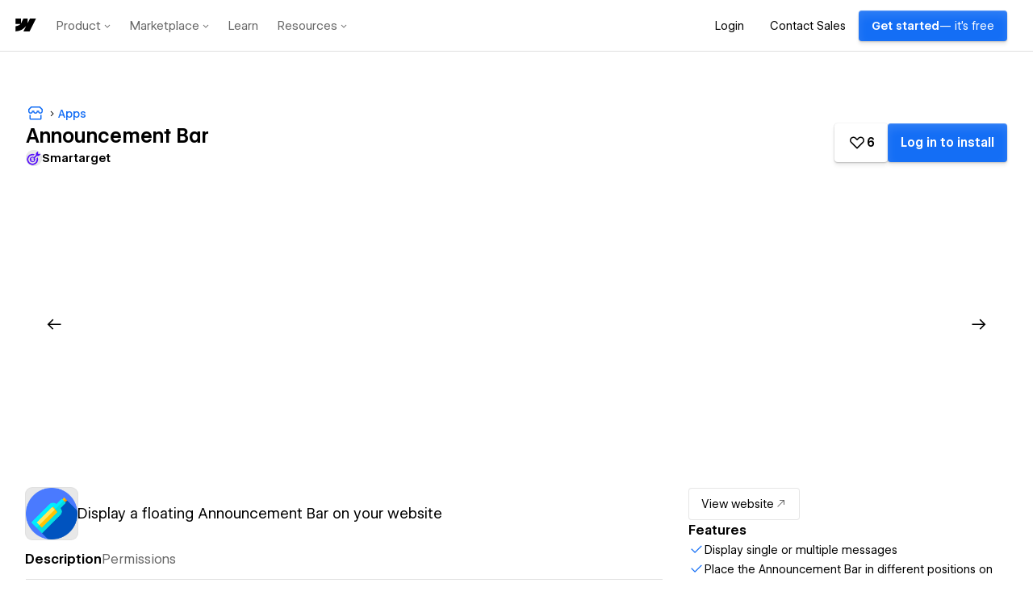

--- FILE ---
content_type: text/html
request_url: https://tzm.px-cloud.net/ns?c=62772160-fcb5-11f0-8b1d-cf7cd972750e
body_size: 164
content:
tcMNtfgG9BIAQxsihMSt4MLODKMvPGqNL95pANdlsbynrW75ouJXkleEZjsT_DbjV0l8zazis1FWDVHED4qzZwg0rj-3rDBMX2pUkoN9qCLnbnqmoq8g7R9jLvEhMVfGaotLMJIqwWbN7ij7lIXg44xJPrNg_fBCUTnU

--- FILE ---
content_type: text/css
request_url: https://d3e54v103j8qbb.cloudfront.net/fonts/inter/inter.s3.3a4044b2f3.css
body_size: 497
content:
@font-face {
  font-family: 'Inter';
  font-style:  normal;
  font-weight: 100;
  font-display: swap;
  src: url("https://d3e54v103j8qbb.cloudfront.net/fonts/inter/Inter-Thin-BETA.2bfdc99f05.woff2") format("woff2"),
       url("https://d3e54v103j8qbb.cloudfront.net/fonts/inter/Inter-Thin-BETA.c384c502d4.woff") format("woff");
}
@font-face {
  font-family: 'Inter';
  font-style:  italic;
  font-weight: 100;
  font-display: swap;
  src: url("https://d3e54v103j8qbb.cloudfront.net/fonts/inter/Inter-ThinItalic-BETA.fb1ddb0172.woff2") format("woff2"),
       url("https://d3e54v103j8qbb.cloudfront.net/fonts/inter/Inter-ThinItalic-BETA.3c54042f27.woff") format("woff");
}

@font-face {
  font-family: 'Inter';
  font-style:  normal;
  font-weight: 200;
  font-display: swap;
  src: url("https://d3e54v103j8qbb.cloudfront.net/fonts/inter/Inter-ExtraLight-BETA.c02b5399b.woff2") format("woff2"),
       url("https://d3e54v103j8qbb.cloudfront.net/fonts/inter/Inter-ExtraLight-BETA.b59d89b91e.woff") format("woff");
}
@font-face {
  font-family: 'Inter';
  font-style:  italic;
  font-weight: 200;
  font-display: swap;
  src: url("https://d3e54v103j8qbb.cloudfront.net/fonts/inter/Inter-ExtraLightItalic-BETA.8375a24f4c.woff2") format("woff2"),
       url("https://d3e54v103j8qbb.cloudfront.net/fonts/inter/Inter-ExtraLightItalic-BETA.e68462ca8b.woff") format("woff");
}

@font-face {
  font-family: 'Inter';
  font-style:  normal;
  font-weight: 300;
  font-display: swap;
  src: url("https://d3e54v103j8qbb.cloudfront.net/fonts/inter/Inter-Light-BETA.75cf3ef146.woff2") format("woff2"),
       url("https://d3e54v103j8qbb.cloudfront.net/fonts/inter/Inter-Light-BETA.8b4112714d.woff") format("woff");
}
@font-face {
  font-family: 'Inter';
  font-style:  italic;
  font-weight: 300;
  font-display: swap;
  src: url("https://d3e54v103j8qbb.cloudfront.net/fonts/inter/Inter-LightItalic-BETA.ca0b651538.woff2") format("woff2"),
       url("https://d3e54v103j8qbb.cloudfront.net/fonts/inter/Inter-LightItalic-BETA.5970e8e219.woff") format("woff");
}

@font-face {
  font-family: 'Inter';
  font-style:  normal;
  font-weight: 400;
  font-display: swap;
  src: url("https://d3e54v103j8qbb.cloudfront.net/fonts/inter/Inter-Regular.47e70f6ff0.woff2") format("woff2"),
       url("https://d3e54v103j8qbb.cloudfront.net/fonts/inter/Inter-Regular.4f147571be.woff") format("woff");


}
@font-face {
  font-family: 'Inter';
  font-style:  italic;
  font-weight: 400;
  font-display: swap;
  src: url("https://d3e54v103j8qbb.cloudfront.net/fonts/inter/Inter-Italic.27b5aa8a97.woff2") format("woff2"),
       url("https://d3e54v103j8qbb.cloudfront.net/fonts/inter/Inter-Italic.7ce2bd2bf5.woff") format("woff");
}

@font-face {
  font-family: 'Inter';
  font-style:  normal;
  font-weight: 500;
  font-display: swap;
  src: url("https://d3e54v103j8qbb.cloudfront.net/fonts/inter/Inter-Medium.61de2b8a38.woff2") format("woff2"),
       url("https://d3e54v103j8qbb.cloudfront.net/fonts/inter/Inter-Medium.04e41bdda2.woff") format("woff");
}

@font-face {
  font-family: 'Inter';
  font-style:  italic;
  font-weight: 500;
  font-display: swap;
  src: url("https://d3e54v103j8qbb.cloudfront.net/fonts/inter/Inter-MediumItalic.322a943891.woff2") format("woff2"),
       url("https://d3e54v103j8qbb.cloudfront.net/fonts/inter/Inter-MediumItalic.4e29e2a94f.woff") format("woff");
}

@font-face {
  font-family: 'Inter';
  font-style:  normal;
  font-weight: 600;
  font-display: swap;
  src: url("https://d3e54v103j8qbb.cloudfront.net/fonts/inter/Inter-SemiBold.8bcb84d706.woff2") format("woff2"),
       url("https://d3e54v103j8qbb.cloudfront.net/fonts/inter/Inter-SemiBold.d47f00ba90.woff") format("woff");
}
@font-face {
  font-family: 'Inter';
  font-style:  italic;
  font-weight: 600;
  font-display: swap;
  src: url("https://d3e54v103j8qbb.cloudfront.net/fonts/inter/Inter-SemiBoldItalic.bc6d11dc64.woff2") format("woff2"),
       url("https://d3e54v103j8qbb.cloudfront.net/fonts/inter/Inter-SemiBoldItalic.eb6606280a.woff") format("woff");
}

@font-face {
  font-family: 'Inter';
  font-style:  normal;
  font-weight: 700;
  font-display: swap;
  src: url("https://d3e54v103j8qbb.cloudfront.net/fonts/inter/Inter-Bold.067214a91f.woff2") format("woff2"),
       url("https://d3e54v103j8qbb.cloudfront.net/fonts/inter/Inter-Bold.100b5c823c.woff") format("woff");
}
@font-face {
  font-family: 'Inter';
  font-style:  italic;
  font-weight: 700;
  font-display: swap;
  src: url("https://d3e54v103j8qbb.cloudfront.net/fonts/inter/Inter-BoldItalic.9425013e0e.woff2") format("woff2"),
       url("https://d3e54v103j8qbb.cloudfront.net/fonts/inter/Inter-BoldItalic.5a5fc3873f.woff") format("woff");
}

@font-face {
  font-family: 'Inter';
  font-style:  normal;
  font-weight: 800;
  font-display: swap;
  src: url("https://d3e54v103j8qbb.cloudfront.net/fonts/inter/Inter-ExtraBold.c7e5cfd393.woff2") format("woff2"),
       url("https://d3e54v103j8qbb.cloudfront.net/fonts/inter/Inter-ExtraBold.c218f0e442.woff") format("woff");
}
@font-face {
  font-family: 'Inter';
  font-style:  italic;
  font-weight: 800;
  font-display: swap;
  src: url("https://d3e54v103j8qbb.cloudfront.net/fonts/inter/Inter-ExtraBoldItalic.23c84803ef.woff2") format("woff2"),
       url("https://d3e54v103j8qbb.cloudfront.net/fonts/inter/Inter-ExtraBoldItalic.50d9a6c6c5.woff") format("woff");
}

@font-face {
  font-family: 'Inter';
  font-style:  normal;
  font-weight: 900;
  font-display: swap;
  src: url("https://d3e54v103j8qbb.cloudfront.net/fonts/inter/Inter-Black.0967971430.woff2") format("woff2"),
       url("https://d3e54v103j8qbb.cloudfront.net/fonts/inter/Inter-Black.1363742820.woff") format("woff");
}
@font-face {
  font-family: 'Inter';
  font-style:  italic;
  font-weight: 900;
  font-display: swap;
  src: url("https://d3e54v103j8qbb.cloudfront.net/fonts/inter/Inter-BlackItalic.e9c95ecb20.woff2") format("woff2"),
       url("https://d3e54v103j8qbb.cloudfront.net/fonts/inter/Inter-BlackItalic.c7ed13a168.woff") format("woff");
}


--- FILE ---
content_type: application/javascript; charset=UTF-8
request_url: https://webflow.com/assets-marketplace/_next/static/chunks/pages/apps/detail/%5Bslug%5D-698f2ad0d59e298d.js
body_size: 2242
content:
(self.webpackChunk_N_E=self.webpackChunk_N_E||[]).push([[410],{50217:function(e){e.exports=function(e){return e.split("")}},6435:function(e){e.exports=function(e){return function(t){return null==e?void 0:e[t]}}},39872:function(e){e.exports=function(e,t,n){var r=-1,i=e.length;t<0&&(t=-t>i?0:i+t),(n=n>i?i:n)<0&&(n+=i),i=t>n?0:n-t>>>0,t>>>=0;for(var o=Array(i);++r<i;)o[r]=e[r+t];return o}},51704:function(e,t,n){var r=n(52153),i=/^\s+/;e.exports=function(e){return e?e.slice(0,r(e)+1).replace(i,""):e}},23895:function(e,t,n){var r=n(39872);e.exports=function(e,t,n){var i=e.length;return n=void 0===n?i:n,!t&&n>=i?e:r(e,t,n)}},83126:function(e,t,n){var r=n(23895),i=n(33880),o=n(6009),f=n(66188);e.exports=function(e){return function(t){var n=i(t=f(t))?o(t):void 0,u=n?n[0]:t.charAt(0),s=n?r(n,1).join(""):t.slice(1);return u[e]()+s}}},33880:function(e){var t=RegExp("[\\u200d\ud800-\udfff\\u0300-\\u036f\\ufe20-\\ufe2f\\u20d0-\\u20ff\\ufe0e\\ufe0f]");e.exports=function(e){return t.test(e)}},6009:function(e,t,n){var r=n(50217),i=n(33880),o=n(63344);e.exports=function(e){return i(e)?o(e):r(e)}},52153:function(e){var t=/\s/;e.exports=function(e){for(var n=e.length;n--&&t.test(e.charAt(n)););return n}},63344:function(e){var t="\ud800-\udfff",n="[\\u0300-\\u036f\\ufe20-\\ufe2f\\u20d0-\\u20ff]",r="\ud83c[\udffb-\udfff]",i="[^"+t+"]",o="(?:\ud83c[\udde6-\uddff]){2}",f="[\ud800-\udbff][\udc00-\udfff]",u="(?:"+n+"|"+r+")?",s="[\\ufe0e\\ufe0f]?",a="(?:\\u200d(?:"+[i,o,f].join("|")+")"+s+u+")*",c=RegExp(r+"(?="+r+")|(?:"+[i+n+"?",n,o,f,"["+t+"]"].join("|")+")"+(s+u+a),"g");e.exports=function(e){return e.match(c)||[]}},82108:function(e,t,n){var r=n(66188),i=n(23779);e.exports=function(e){return i(r(e).toLowerCase())}},34291:function(e){e.exports=function(){}},7642:function(e,t,n){var r=n(51704),i=n(29259),o=n(4795),f=0/0,u=/^[-+]0x[0-9a-f]+$/i,s=/^0b[01]+$/i,a=/^0o[0-7]+$/i,c=parseInt;e.exports=function(e){if("number"==typeof e)return e;if(o(e))return f;if(i(e)){var t="function"==typeof e.valueOf?e.valueOf():e;e=i(t)?t+"":t}if("string"!=typeof e)return 0===e?e:+e;e=r(e);var n=s.test(e);return n||a.test(e)?c(e.slice(2),n?2:8):u.test(e)?f:+e}},23779:function(e,t,n){var r=n(83126)("toUpperCase");e.exports=r},6355:function(e,t,n){(window.__NEXT_P=window.__NEXT_P||[]).push(["/apps/detail/[slug]",function(){return n(84867)}])},51761:function(e,t,n){"use strict";n.d(t,{Z:function(){return h}});var r=n(52322),i=n(2784),o=n(4924),f=n(888),u=n(98621),s=n.n(u),a=n(2858),c=n(43574);let l=s()(f.Z.colors.grey[60]).setAlpha(.14).toString(),p=s()(f.Z.colors.grey[60]).setAlpha(.07).toString(),d=(0,a.emotionStyled)("button")({padding:0,border:"none",outline:0,font:"inherit",color:"inherit",background:"none",textAlign:"left",cursor:"pointer",marginLeft:"$1",display:"inline-flex",verticalAlign:"middle"}),g=(0,a.emotionStyled)(c.View)({color:"$grayIcon",backgroundColor:p,":hover,:focus,:active":{backgroundColor:l}},{variants:{focused:{true:{backgroundColor:l}},size:{sm:{padding:"$1 $2"},md:{padding:"$2 $3"},lg:{padding:`$3 ${f.Z.spacing[4.5]}`}}}}),m={lg:"md",md:"md",sm:"sm"};var h=(0,i.forwardRef)((e,t)=>{let{children:n,color:i,dismissable:f,dismissProps:u,focused:s,onClose:a,size:l="md",...p}=e;return(0,r.jsxs)(g,{alignItems:"center",display:"inline-flex",verticalAlign:"middle",flexDirection:"row",whiteSpace:"nowrap",justifyContent:"center",textAlign:"left",borderRadius:"$2",...p,ref:t,color:i,focused:s,size:l,children:[(0,r.jsx)(o.xv,{label:!0,size:m[l],children:n}),f&&(0,r.jsx)(d,{onClick:a,...u,children:(0,r.jsx)(c.CloseDefaultIcon,{size:14})})]})})},4924:function(e,t,n){"use strict";n.d(t,{xv:function(){return c}});var r=n(52322),i=n(2784),o=n(33068),f=n(888),u=n(2858);f.Z.foreground.black8,f.Z.foreground.black5,f.Z.foreground.black16,f.Z.colors.white;let s=(0,u.emotionStyled)(o.u)({fontFamily:"inherit",margin:0},{variants:{type:{primary:{color:f.Z.foreground.black8},secondary:{color:f.Z.foreground.black5},inactive:{color:f.Z.foreground.black16},white:{color:f.Z.colors.white}}}}),a=(0,u.emotionStyled)(s)({fontWeight:f.Z.fontWeights.normal},{variants:{label:{true:{lineHeight:"normal",fontWeight:f.Z.fontWeights.medium}},size:{sm:{fontSize:f.Z.fontSizes.caption,lineHeight:"16px",letterSpacing:"0"},md:{fontSize:f.Z.fontSizes.body,lineHeight:"24px",letterSpacing:"-0.006em"},lg:{fontSize:f.Z.fontSizes.bodyLarge,lineHeight:"24px",letterSpacing:"-0.011em"},xl:{fontSize:f.Z.fontSizes.heading,lineHeight:"28px",letterSpacing:"-0.015em"},"2xl":{fontSize:f.Z.fontSizes.title,lineHeight:"32px",letterSpacing:"-0.021em"}}}});(0,u.emotionStyled)(s)({lineHeight:1.2},{variants:{level:{1:{fontSize:f.Z.fontSizes.title,letterSpacing:"-0.021em",fontWeight:f.Z.fontWeights.semibold},2:{fontSize:f.Z.fontSizes.heading,letterSpacing:"-0.01em",fontWeight:f.Z.fontWeights.medium},3:{fontSize:f.Z.fontSizes.subheading,letterSpacing:"-0.01em"}}}});var c=(0,i.forwardRef)((e,t)=>{let{children:n,type:i="primary",as:o="span",size:f="md",...u}=e;return(0,r.jsx)(a,{type:i,as:o,size:f,...u,ref:t,children:n})})},84867:function(e,t,n){"use strict";n.r(t),n.d(t,{__N_SSP:function(){return l}});var r=n(52322),i=n(2784),o=n(5632),f=n(28671),u=n(57101),s=n(17511),a=n(18553),c=n(44824),l=!0;t.default=e=>{let{app:t,sessionContext:n,extensions:l,marketplaceProduct:p,isServerMobile:d}=e,g=(0,o.useRouter)();(0,i.useEffect)(()=>{let e={type:"App Detail",source:"/apps/detail/:app_id",ref:g.query.ref,"app client id":t.clientId,"mrp id":t._id,"mrp slug":t.slug,"mrp name":t.name};(0,c.L)("Marketplace Viewed",e)},[t,g.query.ref]);let m=(0,a.JS)(t);return(0,r.jsxs)(f.Z,{sessionContext:n,showAdminBanner:n?.isAdmin,isServerMobile:d,children:[(0,r.jsx)(s.x,{...m}),(0,r.jsx)(u.Z,{app:t,extensions:l,sessionContext:n,marketplaceProduct:p?.marketplaceProduct})]})}},45847:function(e,t,n){e.exports=n(19406)},68262:function(e,t,n){"use strict";var r=n(23586);function i(){}function o(){}o.resetWarningCache=i,e.exports=function(){function e(e,t,n,i,o,f){if(f!==r){var u=Error("Calling PropTypes validators directly is not supported by the `prop-types` package. Use PropTypes.checkPropTypes() to call them. Read more at http://fb.me/use-check-prop-types");throw u.name="Invariant Violation",u}}function t(){return e}e.isRequired=e;var n={array:e,bool:e,func:e,number:e,object:e,string:e,symbol:e,any:e,arrayOf:t,element:e,elementType:e,instanceOf:t,node:e,objectOf:t,oneOf:t,oneOfType:t,shape:t,exact:t,checkPropTypes:o,resetWarningCache:i};return n.PropTypes=n,n}},13980:function(e,t,n){e.exports=n(68262)()},23586:function(e){"use strict";e.exports="SECRET_DO_NOT_PASS_THIS_OR_YOU_WILL_BE_FIRED"}},function(e){e.O(0,[934,642,424,196,559,947,990,511,635,375,688,412,306,593,373,101,888,774,179],function(){return e(e.s=6355)}),_N_E=e.O()}]);